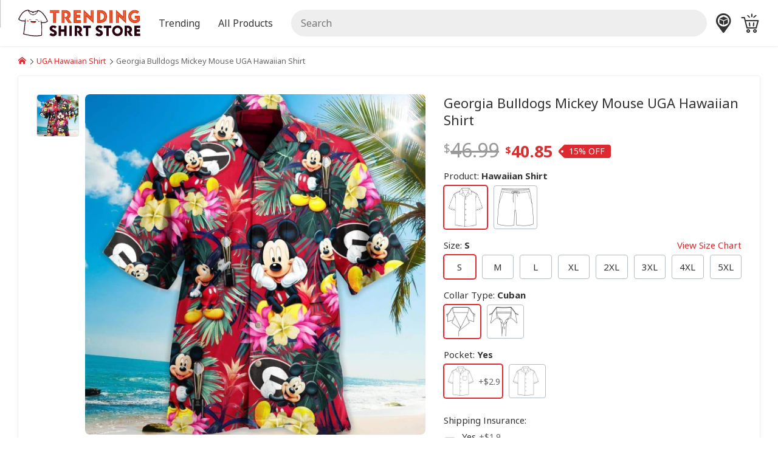

--- FILE ---
content_type: text/html; charset=UTF-8
request_url: https://trendingshirtstore.com/product/georgia-bulldogs-mickey-mouse-uga-hawaiian-shirt/
body_size: 13952
content:
<!DOCTYPE html><html lang="en-US"><head><title>Georgia Bulldogs Mickey Mouse UGA Hawaiian Shirt - TrendingShirtStore</title><meta charset="utf-8"><meta name="viewport" content="width=device-width, initial-scale=1.0"><meta name="description" content="Georgia Bulldogs Mickey Mouse UGA"><meta property="og:locale" content="en_US"><meta property="og:type" content="product"><meta property="og:url" content="https://trendingshirtstore.com/product/georgia-bulldogs-mickey-mouse-uga-hawaiian-shirt/"><meta property="og:title" content="Georgia Bulldogs Mickey Mouse UGA Hawaiian Shirt - TrendingShirtStore"><meta property="og:description" content="Georgia Bulldogs Mickey Mouse UGA"><meta property="og:image" content="https://trendingshirtstore.com/i/245304/georgia-bulldogs-mickey-mouse-uga-hawaiian-shirt_1x1.jpg?v=2"><meta property="og:site_name" content="TrendingShirtStore"><meta name="robots" content="follow, index, max-snippet:-1, max-video-preview:-1, max-image-preview:large"><meta name="google-site-verification" content="SQ_-qldFH-0ZxO1RKgiseg0acy5Cig9jOxXaY3hdnDY"><link rel="canonical" href="https://trendingshirtstore.com/product/georgia-bulldogs-mickey-mouse-uga-hawaiian-shirt/"><link rel="preload" href="https://trendingshirtstore.com/i/245304/georgia-bulldogs-mickey-mouse-uga-hawaiian-shirt_1x1.jpg?v=2" as="image"><link rel="preload" href="https://cdn.jsdelivr.net/gh/cdnsys/t@main/icomoon.woff2" as="font" type="font/woff2" crossorigin="anonymous"><link rel="preload" href="https://cdn.jsdelivr.net/gh/cdnsys/t@main/OSARegular.woff2" as="font" type="font/woff2" crossorigin="anonymous"><link rel="preload" href="https://cdn.jsdelivr.net/gh/cdnsys/t@main/OSABold.woff2" as="font" type="font/woff2" crossorigin="anonymous"><link rel="preload" href="https://cdn.jsdelivr.net/gh/cdnsys/t@main/OSAItalic.woff2" as="font" type="font/woff2" crossorigin="anonymous"><link rel="preload" href="/public/js/s-vt.ea3b7b7860692e837904.js" as="script"><link rel="shortcut icon" href="https://ucdnx.com/image/1431131/olbTd.png?v=2"><script type="application/ld+json">{"@context": "https://schema.org/", "@graph": [ {"@type": "Organization", "@id": "https://trendingshirtstore.com/#organization", "name": "TrendingShirtStore", "legalName": "TrendingShirtStore", "url": "https://trendingshirtstore.com", "description": "", "logo": {"@type": "ImageObject", "@id": "https://trendingshirtstore.com/#logo", "contentUrl": "https://trendingshirtstore.com/i/1381730/VAahN.png?v=4", "caption": "", "inLanguage": "en-US"} ,"address": {"@type": "PostalAddress", "streetAddress": "303 Lane Ave NW", "addressLocality": "Grand Rapids", "addressRegion": "MI", "postalCode": "49504", "addressCountry": "US"} ,"contactPoint":{"@type": "ContactPoint", "contactType": "customer service" ,"email": "support@trendingshirtstore.com"}}, {"@type": "WebSite", "@id": "https://trendingshirtstore.com/#website", "url": "https://trendingshirtstore.com", "name": "TrendingShirtStore", "alternateName": "TrendingShirtStore", "publisher": {"@id": "https://trendingshirtstore.com/#organization"}, "potentialAction": {"@type": "SearchAction", "target": {"@type": "EntryPoint", "urlTemplate": "https://trendingshirtstore.com/s/{search_term_string}"}, "query-input": "required name=search_term_string"}, "inLanguage": "en-US"}, {"@type": "BreadcrumbList", "@id": "https://trendingshirtstore.com/product/georgia-bulldogs-mickey-mouse-uga-hawaiian-shirt/#breadcrumb", "itemListElement": [ {"@type": "ListItem", "position": "1", "name": "Home", "item": {"@id": "https://trendingshirtstore.com"}}, {"@type": "ListItem", "position": "2", "name": "UGA Hawaiian Shirt", "item": "https://trendingshirtstore.com/uga-hawaiian-shirt/"}, {"@type": "ListItem", "position": "3", "name": "Georgia Bulldogs Mickey Mouse UGA Hawaiian Shirt", "item": "https://trendingshirtstore.com/product/georgia-bulldogs-mickey-mouse-uga-hawaiian-shirt/"} ]}, {"@type": "ImageObject", "@id": "https://trendingshirtstore.com/i/245304/georgia-bulldogs-mickey-mouse-uga-hawaiian-shirt_1x1.jpg?v=2", "contentUrl": "https://trendingshirtstore.com/i/245304/georgia-bulldogs-mickey-mouse-uga-hawaiian-shirt_1x1.jpg?v=2", "url": "https://trendingshirtstore.com/i/245304/georgia-bulldogs-mickey-mouse-uga-hawaiian-shirt_1x1.jpg?v=2", "caption": "Georgia Bulldogs Mickey Mouse UGA Hawaiian Shirt", "description": "Georgia Bulldogs Mickey Mouse UGA Hawaiian Shirt", "inLanguage": "en-US", "license": "https://trendingshirtstore.com/license", "acquireLicensePage": "https://trendingshirtstore.com/license", "creditText": "TrendingShirtStore", "creator": {"@id": "https://trendingshirtstore.com/#organization"}, "copyrightNotice": "TrendingShirtStore"}, {"@type": "ItemPage", "@id": "https://trendingshirtstore.com/product/georgia-bulldogs-mickey-mouse-uga-hawaiian-shirt/#itempage", "url": "https://trendingshirtstore.com/product/georgia-bulldogs-mickey-mouse-uga-hawaiian-shirt/", "name": "Georgia Bulldogs Mickey Mouse UGA Hawaiian Shirt", "datePublished": "2024-01-23T01:02:03+00:00", "dateModified": "2026-01-22T01:02:03+00:00", "isPartOf": {"@id": "https://trendingshirtstore.com/#website"}, "primaryImageOfPage": {"@id": "https://trendingshirtstore.com/i/245304/georgia-bulldogs-mickey-mouse-uga-hawaiian-shirt_1x1.jpg?v=2"}, "breadcrumb": {"@id": "https://trendingshirtstore.com/product/georgia-bulldogs-mickey-mouse-uga-hawaiian-shirt/#breadcrumb"}, "inLanguage": "en-US"}, {"@type": "Product", "@id": "https://trendingshirtstore.com/product/georgia-bulldogs-mickey-mouse-uga-hawaiian-shirt/", "name": "Georgia Bulldogs Mickey Mouse UGA Hawaiian Shirt", "description": "Georgia Bulldogs Mickey Mouse UGA Hawaiian Shirt. Make a statement and show your team pride with these high quality Georgia Bulldogs UGA Hawaiian shirts! Perfect for football lovers and beach and summer holidays, these shirts feature cool designs of the UGA logo and are crafted from breathable fabric to keep you feeling comfortable for hours. Whether you're watching the game or enjoying a picnic at the beach, these Hawaiian shirts are the perfect way to show your loyalty in style. Get ready for the season and order your very own today! Georgia Bulldogs Mickey Mouse UGA Hawaiian Shirt. Show your team spirit in style with these Georgia Bulldogs UGA Hawaiian shirts! Crafted from high quality fabric, these shirts feature cool designs of the UGA logo and are perfect for football lovers and beach and summer holidays. Whether you're cheering on the team or enjoying a day out in the sun, these Hawaiian shirts will keep you feeling cool and looking stylish all day long. Georgia Bulldogs Mickey Mouse UGA Hawaiian Shirt specs: [su_product_specs product_group=Hawaiian Shirt]. Product Feedback: Thank you for shopping with us. If you are happy with your purchase, please consider posting a positive review for us. This helps us to continue providing great products and helps potential buyers to make confident decisions. Your satisfaction is always our first priority. So if you are not completely satisfied with your purchase for any reason, please contact us and we will make it right.", "sku": "98736HS", "mpn": "98736HS", "brand": {"@type": "Brand", "name": "TrendingShirtStore"}, "image": {"@id": "https://trendingshirtstore.com/i/245304/georgia-bulldogs-mickey-mouse-uga-hawaiian-shirt_1x1.jpg?v=2"}, "mainEntityOfPage": {"@id": "https://trendingshirtstore.com/product/georgia-bulldogs-mickey-mouse-uga-hawaiian-shirt/#itempage"}, "offers": {"@type": "Offer", "url": "https://trendingshirtstore.com/product/georgia-bulldogs-mickey-mouse-uga-hawaiian-shirt/", "itemCondition": "https://schema.org/NewCondition", "availability": "https://schema.org/InStock", "price": 37.95, "priceCurrency": "USD", "priceValidUntil": "2027-12-31", "shippingDetails": {"@type": "OfferShippingDetails", "shippingRate": {"@type": "MonetaryAmount", "value": 4.99, "currency": "USD"}, "shippingDestination": {"@type": "DefinedRegion", "addressCountry": "US"}, "deliveryTime": {"@type": "ShippingDeliveryTime", "businessDays": {"@type": "OpeningHoursSpecification", "dayOfWeek": [ "https://schema.org/Monday", "https://schema.org/Tuesday", "https://schema.org/Wednesday", "https://schema.org/Thursday", "https://schema.org/Friday" ]}, "handlingTime": {"@type": "QuantitativeValue", "minValue": 1, "maxValue": 5, "unitCode": "DAY"}, "transitTime": {"@type": "QuantitativeValue", "minValue": 5, "maxValue": 10, "unitCode": "DAY"}}}, "hasMerchantReturnPolicy": {"@type": "MerchantReturnPolicy", "applicableCountry": "US", "returnPolicyCategory": "https://schema.org/MerchantReturnNotPermitted"}}} ]}</script><style>:root {--p:#dd292f;--s:#ff5252;}[v-cloak]{display:none !important}*{box-sizing:border-box}*:before,*:after{box-sizing:border-box}@font-face{font-family:"icomoon";font-display:swap;font-style:normal;font-weight:normal;src:url("https://cdn.jsdelivr.net/gh/cdnsys/t@main/icomoon.woff2") format("woff2")}html{font-size:17.5px;overscroll-behavior:contain}body{font-family:system-ui,-apple-system,"Segoe UI",Roboto,"Helvetica Neue",Arial,"Noto Sans","Liberation Sans",sans-serif,"Apple Color Emoji","Segoe UI Emoji","Segoe UI Symbol","Noto Color Emoji";line-height:1.5;margin:0;background-color:#f0f5f9;color:#333;position:relative}@media(max-width: 479px){body{overscroll-behavior:contain}}.body{display:flex;flex-direction:column}.body>*{flex:1}header{background-color:#fff;box-shadow:0 0 3px rgba(1,1,1,.16);order:1;z-index:2;height:40px}@media(min-width: 480px){header{height:54px}}@media(min-width: 1024px){header{height:76px}}main{order:2}section{padding:30px 0}section .h2{margin-bottom:20px}@media(min-width: 768px){section{padding:45px 0}}section:not(.hbg)+section:not(.hbg){padding-top:0}footer{order:3}img{max-width:100%;width:100%;vertical-align:middle;image-rendering:auto}h1{font-size:36px}h4,.h4{font-size:18px}a{color:var(--p);text-decoration:none}ul,ol{padding:0;margin:0;list-style:none;overflow:hidden}.h1,.h2,.h4{margin:0;display:block}@media(max-width: 1023px){h1,h2,.h1,.h2{line-height:1.3}}@media(min-width: 768px){.h1{font-size:32px}.h2{font-size:28px}}@media(max-width: 767px){.h1{font-size:26px}.h2{font-size:22px}}@media(max-width: 479px){.h1{font-size:24px}.h2{font-size:20px}}@media(max-width: 320px){html{font-size:16px}}.clearfix:before,.clearfix:after{content:" ";display:table}.clearfix:after{clear:both}.c{max-width:1200px;display:block;margin:0 auto;padding-left:30px;padding-right:30px}.flex{display:flex}.fba{flex:0 1 auto !important}.aic{align-items:center}.jcc{justify-content:center}.fdc{flex-direction:column}.g{display:flex;flex-direction:row;flex-wrap:wrap;margin-left:-15px;margin-bottom:-15px}.g>div{flex:1;padding-left:15px;margin-bottom:15px;min-width:0}.g>.ga{flex:0 1 auto}.g-2>div{flex:0 1 50%}.g-3>div{flex:0 1 33.33%}.g-4>div{flex:0 1 25%}.g-5>div{flex:0 1 20%}.g-6>div{flex:0 1 16.66%}@media(min-width: 1200px){.g30{margin-left:-30px;margin-bottom:-30px}.g30>div{padding-left:30px;margin-bottom:30px}}@media(min-width: 1024px)and (max-width: 1199px){.g45{margin-left:-30px}.g45>div{padding-left:30px;margin-bottom:30px}}@media(max-width: 767px){.g-3>div,.g-4>div{flex:0 1 50%}}@media(max-width: 1199px){.c{padding-left:15px;padding-right:15px}}@media(max-width: 479px){.g-2>div:not(.g-m),.g-3>div:not(.g-m),.g-4>div:not(.g-m){flex:0 1 100%}.g-6>div:not(.g-m){flex:0 1 33.33%}.m-p-0{padding:0 !important}}.mt30{margin-top:30px}.hide{display:none !important}.tc{text-align:center}.tr{text-align:right}@media(min-width: 1024px){.ms{display:none !important}.mh{display:block !important}}@media(max-width: 1023px){.ms{display:block !important}.mh{display:none !important}}@media(min-width: 768px){.h768{display:none !important}}@media(max-width: 767px){.s768{display:none !important}}.modal{display:none}.slider{width:100%;position:relative;text-align:center}.s-item{display:none}.s-item:first-child{display:block}.p .s-item>img{aspect-ratio:1}.s-control{display:none}.br li{display:inline-block;padding:0 3px 0 0;position:relative}.br li a{margin-right:5px}.br li:last-child{color:#666}.br li:last-child:after{content:" "}.br li:first-child{padding-left:0}@media(min-width: 480px){.br li:after{content:"\e903";font-family:"icomoon";font-size:9px}}@media(max-width: 479px){.br li{display:none}.br li:nth-last-child(2){display:block}.br li:nth-last-child(2)>a:before{content:"\e902";font-family:"icomoon";font-size:10px;margin-right:5px}}.ab{padding:10px;text-align:center;text-transform:uppercase;line-height:1;font-size:14px;background:-webkit-linear-gradient(top, #f59000, #fd6e1d);color:#fff}.ab b{color:#ff8900}.ab-plus{margin:0 10px}@media(max-width: 767px){.ab{line-height:1.3}.ab>span{display:block}.ab>span.ab-plus{display:none}}.logo.g{margin-left:0}.logo img{height:44px;width:auto}.logo>ul{margin-left:30px}@media(max-width: 1023px){.logo{flex:0 1 auto !important}.logo>a.ms{display:flex !important;align-items:center}.logo>a.ms>i{margin-right:5px}.h-c{display:none}}@media(max-width: 479px){.logo img{height:30px !important;width:auto !important;max-width:none !important;max-width:initial !important}}.h{padding-top:5px;padding-bottom:5px;align-items:center}.h .g{align-items:center;justify-content:space-between}.h-r{align-items:center;justify-content:flex-end}.search{width:100%;position:relative}.search input{margin-bottom:0;background-color:#eee;border:1px solid #eee;border-radius:25px;height:auto;line-height:18px;padding:9px 15px}.search-result{display:none}.m-a{font-size:16px;line-height:1}.m-a a{padding:15px;display:block;color:inherit}@media(min-width: 1024px){.h{padding-top:15px;padding-bottom:15px}.search input{padding:12px 15px}.m{margin-top:-15px}.m-b{overflow:visible}.m-b li{position:relative;float:left}.m-b li>div{position:absolute;z-index:2;top:100%;left:-9999px;opacity:0;min-width:140px}.m-b.m-l>li>a{padding:15px 30px 15px 0}}.m-mb{visibility:hidden}.m-mw{display:none}[class^=icon-],[class*=" icon-"]{font-family:"icomoon" !important;speak:none;font-style:normal;font-weight:normal;font-feature-settings:normal;font-variant:normal;text-transform:none;line-height:1;-webkit-font-smoothing:antialiased;-moz-osx-font-smoothing:grayscale}@media(max-width: 1023px){.icon-menu{font-size:20px}.icon-menu :before{content:"\e900"}}@media(max-width: 1023px){.search-form{display:none}}.box{box-shadow:0 0 3px rgba(1,1,1,.16);padding:30px;background-color:#fff;border-radius:4px;position:relative}.box>component:last-child{margin-bottom:0}@media(min-width: 768px){.content-wrap>div>.box{min-height:calc(100vh - 270px)}}@media(max-width: 1023px){.content-wrap>div{width:100%;margin-bottom:30px}}@media(max-width: 479px){.box{margin:0 -15px;padding:30px 15px;box-shadow:none}}.button{background:rgba(0,0,0,0);display:inline-block;position:relative;text-align:center;white-space:nowrap;vertical-align:middle;touch-action:manipulation;text-decoration:none;border:1px solid;border-radius:4px;padding:12px 24px;line-height:1;min-height:35px;-webkit-user-select:none;-moz-user-select:none;user-select:none}.button i{font-size:1.2em}.b-full{width:100%;display:block}.b-cta{padding:15px 30px;font-size:22px}.b-color{border-color:var(--p);background-color:var(--p);color:#fff}.b-color-border{border-color:var(--p);color:var(--p)}@media(min-width: 768px){.b-color:hover{border-color:var(--s);background-color:var(--s)}.b-color-border:hover{background-color:var(--p);color:#fff}}.lazyload,.lazyloading{box-shadow:0 0 3px rgba(1,1,1,.16)}.lazyloaded{opacity:1;box-shadow:none}.author img{border-radius:100%}.author .sidebar{margin-bottom:15px}.author .content-wrap{margin-bottom:0 !important}@media(max-width: 1023px){.author img{max-width:192px}}@media(max-width: 479px){.author img{max-width:160px}}@media(min-width: 768px){.content-wrap{margin-bottom:30px}}@media(max-width: 1023px){.content-wrap>div{flex:0 1 100%}}.sidebar{font-size:16px;margin-bottom:30px}.widget-title{position:relative;margin-bottom:15px;font-weight:700}.widget-box{background-color:#fff;border-radius:4px;position:relative;box-shadow:0 0 3px rgba(1,1,1,.16);padding:15px}.widget-text p{margin:0 0 15px}@media(min-width: 1024px){.sidebar-left{width:300px;margin-right:15px}.sidebar-right{width:300px;margin-left:30px}}@media(max-width: 1023px){.sidebar{padding:0 0 0 15px;width:100%}}.ai{height:100%;background-color:#fff;box-shadow:0 3px 3px #d7e4ed;border-radius:4px;position:relative}.ai img{aspect-ratio:16/9;border-top-left-radius:4px;border-top-right-radius:4px}.ai-info{padding:15px 15px 41px 15px}.ai-info h3,.ai-info strong{display:block;font-size:17px;margin:0;font-weight:normal}@media(max-width: 479px){.ai-2 .ai-info h3,.ai-2 .ai-info strong{font-size:15px}}.ai-meta{display:block;color:#666;font-size:14px;margin-top:5px;position:absolute;bottom:15px}.ai-meta>span{margin-left:5px}.ai-category{text-transform:uppercase;font-size:14px;margin-bottom:5px;display:block}.ai-title{display:block;color:#000;color:initial}blockquote h3{margin:0 !important;font-size:16px !important;position:relative;padding-left:2.5rem;font-weight:normal}@media(min-width: 768px){.a-q{flex-direction:row-reverse}.a-q>div:last-child{flex:0 1 384px;margin-right:15px}}@media(max-width: 767px){.a-q>div{flex:0 1 100%}}.a-meta{width:100%;font-size:12px;color:#666}.a-date{margin-top:3px}.table-of-content{border:1px dashed;border-radius:8px;margin-bottom:20px;background:#fff;overflow-y:auto;max-height:580px}.widget-toc .table-of-content,.mp-body .table-of-content{margin-bottom:0;border:none}.toc-heading{display:block;padding:10px 15px;border-radius:8px;line-height:1;cursor:pointer;position:relative;background-color:#eee}.toc-content{display:none}:root{--black: #1A222C;--red: #ff2424}html{font-size:16px;--admin-bar: 0px}html.admin{--admin-bar: 35px}body{font-family:system-ui,-apple-system,"Segoe UI",Roboto,"Helvetica Neue",Arial,"Noto Sans","Liberation Sans",sans-serif,"Apple Color Emoji","Segoe UI Emoji","Segoe UI Symbol","Noto Color Emoji"}body.ucf{font-family:"SF",system-ui,-apple-system,"Segoe UI",Roboto,"Helvetica Neue",Arial,"Noto Sans","Liberation Sans",sans-serif,"Apple Color Emoji","Segoe UI Emoji","Segoe UI Symbol","Noto Color Emoji"}.c{max-width:1320px}.store{background-color:#fff}.h-r a{margin-left:15px}.h-r a:hover{text-decoration:none !important}.h-r a{color:inherit}@media(max-width: 479px){.h-r a{margin-left:7px}}.cart-icon{display:flex;align-items:center}.cart-icon>span{background-color:var(--p);border-radius:4px;color:#fff;padding:3px 5px;font-size:12px;text-align:right}@media(min-width: 1024px){.cart-icon{position:relative}.cart-icon>span{position:absolute;padding:0 5px;top:-7px;right:-14px}}.icon-home:before{content:"\e91b"}.icon-cart:before{content:"\e93e"}.icon-star:before{content:"\e936"}@media(max-width: 1023px){.m-a a{color:var(--p)}header.tp{background-color:rgba(0,0,0,0);z-index:2}}.s-i1 img{aspect-ratio:1}.payment>img{aspect-ratio:1.6;width:auto;margin:0 3px}.card img{width:40px;margin-left:5px}.s-cs>div>div{position:relative}.s-cs a{color:#000;color:initial}.s-cs a:hover h3:not(.s-1){color:var(--p)}.s-cs img{border-radius:12px}.s-cs.s-1 img{border-radius:50%}.s-cs h3{font-size:16px;margin:10px 0 0}.s-cs h3.s-1{margin-top:0;position:absolute;white-space:nowrap;bottom:10px;left:10px;background-color:#000;color:#fff;opacity:.7;border-radius:15px;padding:5px 10px;font-size:14px;-webkit-user-select:none;-moz-user-select:none;user-select:none}.s-cs.tc h3.s-1{left:50%;transform:translateX(-50%)}@media(max-width: 479px){.s-cs h3{margin:5px 0 0;line-height:1.3}.s-cs.g>div{flex:0 1 50%}}@media(max-width: 479px){.s-is>div{margin:15px 0}}@media(min-width: 480px){.s-is{display:grid;grid-gap:15px;align-items:flex-end}.s-is.cols-2{grid-template-columns:1fr 1fr}.s-is.cols-3{grid-template-columns:1fr 1fr 1fr}.s-is>div.col-1{grid-column-start:1}.s-is>div.col-2{grid-column-start:2}.s-is>div.col-3{grid-column-start:3}}.s-t>div>strong{font-size:18px;display:block}.s-t>div.tc>div{display:inline-block;max-width:720px}.pi{position:relative}.pi>div{height:100%;position:relative;border-radius:8px}.pi>div>button{position:absolute;bottom:0}.pi.pi-a>div{padding-bottom:0}.pi-c:before{content:"";background-image:url("/public/image/customize.svg");background-size:14px;width:14px;height:14px;display:inline-block;margin-right:5px}@media(min-width: 1024px){.pi-c:before{background-size:14px;width:14px;height:14px}}.pi-h{position:relative}.pi-i{position:relative}.pi-i.gray-bg:after{border-radius:4px}.pi-i img{aspect-ratio:1;border-radius:8px}.pi-b{padding-top:10px}.pi-b>a{color:#000;color:initial;margin-bottom:3px}.pi-b>a>h3,.pi-b>a>strong{margin:0;font-weight:400;font-size:14px;display:block;overflow:hidden;white-space:nowrap;text-overflow:ellipsis}.pi-b>a.pi-g{color:#666}.pi-g{font-feature-settings:"pcap", "c2pc";font-variant:all-petite-caps;display:block;font-size:80%;line-height:1.1}.cs:before{content:"$";font-size:.6em;line-height:0;position:relative;top:-0.4em}.pi-s{background:linear-gradient(to right, #f93 0, #e63e39 100%);color:#fff;padding:1px 7px;border-radius:4px;position:absolute;top:5px;right:5px;font-size:13px}@media(max-width: 767px){.pi-b{line-height:1.4}.pi-b>a>h3,.pi-b>a>strong{font-size:14px}}@media(max-width: 479px){.pi{flex:0 1 50% !important}.pi>div>button{font-size:14px}}.search-form{display:none}.br2{padding:15px 0;display:block}.p h1{font-size:22px;font-weight:400}.p>.g{flex-direction:row-reverse;flex-wrap:nowrap}.p-c a:not(.button){text-decoration:underline}.p-c h2:first-child{margin-top:0}.p-rs{visibility:hidden;display:flex;align-items:center}.p-rs>a,.p-rs>span{padding-left:10px}.p-rs .rs-result{font-size:18px}.p-p{line-height:1}.p-p>span{color:#999;font-size:32px}.p-p>span>span{text-decoration:line-through}.p-p strong{font-size:27px;color:#d63031}.p-pv{display:inline-flex;align-items:center}.p-g{font-size:.8em}.p-g .icon{font-size:110%}.p-g .flex{font-size:16px}.p-g .g>div{color:#666}.p-g .g>div:before{content:"\e905";font-family:"icomoon";display:inline-block;color:#0fa27a;margin-right:3px;font-size:90%}@media(max-width: 479px){.p-g{font-size:.7em}}.pi-b .p-p{margin-top:3px}.pi-b .p-p>span{font-size:22px}.pi-b .p-p strong{font-size:18px;color:#000;color:initial}.p-bb{font-size:15px;-webkit-user-select:none;-moz-user-select:none;user-select:none}.p-h{margin:30px 0 15px;font-size:22px;font-weight:400}@media(max-width: 1023px){.p-bb{margin-top:15px}.bost{z-index:1;padding:5px;background-color:#fff;border-top:1px solid #dee2e6;box-shadow:0 0 3px rgba(1,1,1,.16)}.bost .b-cta{margin-top:0;padding-top:10px;padding-bottom:10px}}.p-ff.er{--fc: var(--red)}.p-ff>label{margin-bottom:5px;display:block}.p-ff>label span:not(.pull-right){font-weight:700}.p-ff>div{margin-bottom:15px}.p-ff>div.p-ol{margin-bottom:5px}.p-ff>sub{color:#ff2424;color:var(--red);top:-15px;bottom:auto;font-size:95%}.p-ff>div.p-ol+sub{top:-5px}.p-ffd{color:#666;font-size:14px}.p-ol .g{margin-left:-10px;margin-bottom:-10px}.p-ol .g>div{padding-left:10px;margin-bottom:10px}.p-ol .g>.p-o{flex:0 1 auto}.p-o{cursor:pointer;text-align:center;position:relative}.p-o>div{position:relative;padding:3px;border:1px solid #b2bec3;border-radius:4px;background-color:#fff;min-height:40px;height:100%;display:flex;align-items:center;justify-content:center}.p-o.disabled{cursor:not-allowed}.p-o.disabled>div{opacity:.5;border:2px dashed #666;background-color:#ccc;-webkit-user-select:none;-moz-user-select:none;user-select:none}.p-o img{aspect-ratio:1;width:auto;max-height:64px;border-radius:2px;pointer-events:none}.p-o .lazyload,.p-o .lazyloading{box-shadow:none}.p-op{font-weight:400 !important;margin-left:5px;color:#666;font-size:14px}.p-oc{margin-bottom:7px}.p-oc>div{display:inline-block}.p-oc>div>div{min-height:auto;border-radius:50%;margin:2px;border-color:rgba(0,0,0,0);background-color:rgba(0,0,0,0)}.p-oc>div>div>div{display:inline-block;width:34px;height:34px;border-radius:50%}.p-qd{padding:15px !important}.p-qd>strong{font-size:20px;margin-bottom:5px;display:block}.p-qd>div:first-child{font-size:18px}.p-qd>div:not(:first-child){color:#000 !important;color:initial !important;padding:10px 0 0;border-top:1px dashed #b2becd;margin-top:10px}.p-qd>div:not(:first-child)>div{margin-bottom:0}.p-qd .g{align-items:center}.p-qd .g>div{flex:initial;margin-bottom:0}.p-qd .g>div:last-child{margin-left:auto}.p-qd button{padding:10px 20px}@media(max-width: 479px){.p-ff .pull-right{float:none !important;display:block}.p-qd>div{font-size:14px}}.s-dots{margin-top:10px}.pis .s-dots li{overflow:hidden;border:1px solid #dfe6e9;border-radius:4px;cursor:pointer;margin-bottom:5px}.pis .s-dots li:after{content:normal;content:initial}.pis .s-dots li.active{border:1px solid var(--p)}@media(min-width: 1200px){.pis{display:flex;flex-direction:row-reverse}.pis>.s-view{flex:0 1 560px}.pis>div:last-child{flex:0 1 70px;margin-right:10px;overflow-y:auto;overflow-x:hidden}.pis>div:last-child::-webkit-scrollbar{display:none}.pis .s-dots{display:inline;display:initial}.pis .s-dots img{border-radius:4px}.pis .scrollbar{max-height:560px}}@media(max-width: 1199px){.pis .slider{margin-left:-15px;margin-right:-15px;width:calc(100% + 30px)}.pis .s-dots{display:block;overflow-x:auto;white-space:nowrap;-webkit-overflow-scrolling:touch}.pis .s-dots li{display:inline-flex;margin-right:5px}}@media(min-width: 480px)and (max-width: 1199px){.s-dots li img{width:64px;height:64px}}@media(max-width: 479px){.pis .s-dots li img{width:34px;height:34px}}.p-ol5>.p-o{flex:0 1 20% !important}@media(min-width: 768px){.p-ol8>.p-o{flex:0 1 12.5% !important}}@media(max-width: 767px){.p-ol8>.p-o{flex:0 1 20% !important}}@media(min-width: 1200px){.p-l{flex:0 1 670px !important}}@media(min-width: 1024px)and (max-width: 1199px){.p{padding:0;box-shadow:none}.p-l{flex:0 1 575px !important}.pis>.s-view{flex:0 1 560px;margin-bottom:5px}}.p-w{display:flex;flex-direction:column}.p-w>*{order:4}.p-w>h1{line-height:1.3}.p-w>.sl-wr{width:100vw;margin-left:-15px;margin-right:-15px}.p-w:not(.l-2)>.sl-wr{order:0}.p-w:not(.l-2)>h1{order:1}.p-w.l-2>h1{order:0}.p-w.l-2 .p-g{order:1}@media(min-width: 1024px){.p-w{--slider-width: 560px;--gap-width: 15px;position:relative;padding-left:calc(560px + 15px);padding-left:calc(var(--slider-width) + var(--gap-width));min-height:635px}.p-w>h1{margin-top:0}.p-w>.sl-wr{position:absolute !important;width:var(--slider-width);top:0 !important;left:0;height:100%;margin-left:0}.p-w>.sl-wr .slider{position:sticky;top:calc(var(--gap-width) + 0px);top:calc(var(--gap-width) + var(--admin-bar))}}@media(min-width: 1200px){.p-w{--slider-width: 640px;--gap-width: 30px;min-height:560px}}@media(max-width: 1023px){.p-w .sl-wr .s-dots{position:absolute;bottom:0}.p-w .sl-wr .s-dots li{width:8px;height:8px;border-radius:50%;background-color:#fff;opacity:.9}.p-w .sl-wr .s-dots li.active{opacity:1}.p-w .sl-wr .s-dots img{display:none}.p-w .sl-wr .s-view{min-height:100vw}.p-w .sl-wr .s-control{display:none !important}}@media(max-width: 1023px){.p{padding-top:0;box-shadow:none}.p h1{font-size:18px}.p>.g{flex-direction:column-reverse}.g>.p-l,.g>.p-r{flex:0 1 100%}.p-m-button{z-index:2 !important;box-shadow:none !important}.p-m-button .button{width:100%;border-radius:0}.p-h{background-color:#f8f8f9;font-weight:700;padding:10px 15px;border-bottom:1px solid #ddd;border-top:1px solid #ddd;font-size:18px;margin:0 -30px 15px;color:#222c63}}@media(max-width: 767px){.p-h{margin:0 -15px 15px}}@media(max-width: 479px){.p h1{font-size:16px}}@media(min-width: 480px)and (max-width: 1023px){.p{padding:0}}@media(max-width: 767px){.br2{padding:8px 15px;background-color:#fff;margin:0 -15px}}.b-wrap--animate{opacity:0}.checkmark{width:48px;height:48px}.cf-us{display:inline-block;width:20px;height:13px;background-size:cover;background-position:center;background-repeat:no-repeat;background-image:url("/public/image/svg/us-flag.svg")}@media(hover: hover){.p-o.disabled:hover>div{border:2px dashed #666}}@media(max-width: 479px){.content-wrap .box{padding-top:0;padding-bottom:0}}.scf section{padding:0}.store .a-content{font-family:system-ui,-apple-system,Segoe UI,Roboto,Ubuntu,Cantarell,Noto Sans,sans-serif,"Segoe UI",Roboto,"Helvetica Neue",Arial,"Noto Sans","Liberation Sans",sans-serif,"Apple Color Emoji","Segoe UI Emoji","Segoe UI Symbol","Noto Color Emoji";font-size:17px}.store .a-content h2{font-family:inherit}.store .a-content h2>a{border-bottom:none}</style><style id="js-sc-css"></style><link rel="preload" href="/public/css/s.fd922575927171d4fb41.css" as="style" onload="this.onload=null;this.rel='stylesheet'"><style></style><style>.not-ready,.not-ready *{opacity:0!important;pointer-events:none!important;user-select:none!important;overflow:hidden!important;}</style></head><body class="store ucf "><div class="body"><main id="app"><div class="c"><small class="br2"><ul class="br"><li><a href="/" title="TrendingShirtStore"><span class="icon-home"></span></a></li><li><a href="/uga-hawaiian-shirt/" title="UGA Hawaiian Shirt">UGA Hawaiian Shirt</a></li><li>Georgia Bulldogs Mickey Mouse UGA Hawaiian Shirt</li></ul></small><div class="p box"><div class="p-w "><h1 class="p-n mt15 mb0 ">Georgia Bulldogs Mickey Mouse UGA Hawaiian Shirt</h1><div class="sl-wr"><div id="js-pis" class="pis slider" data-total="1"><div class="s-view"><div class="s-items"><div class="s-item "><img fetchpriority="high" data-disable-lazy="1" src="/i/245304/georgia-bulldogs-mickey-mouse-uga-hawaiian-shirt_1x1.jpg?v=2" alt="Georgia Bulldogs Mickey Mouse UGA Hawaiian Shirt" title="Georgia Bulldogs Mickey Mouse UGA Hawaiian Shirt"></div></div></div><div class="scrollbar"><ol class="s-dots"><li class="" data-slide=""><img alt="Georgia Bulldogs Mickey Mouse UGA Hawaiian Shirt" title="Georgia Bulldogs Mickey Mouse UGA Hawaiian Shirt" class="lazyload" data-src="/i/245304/georgia-bulldogs-mickey-mouse-uga-hawaiian-shirt_128x128.jpg?v=2" src="[data-uri]"></li></ol></div></div></div><div class="p-rnp mt5"><div class="p-p mt15 mb15"><span class="cs mr10"><span>42.99</span></span><div class="p-pv"><strong class="cs">37.95</strong><div class="ml10"><div class="sale-badge"><div> 12% </div></div></div></div></div></div><div class="p-bb"><div style="padding-top: 10px" class="mh"><button class="button b-cta b-full b-color mt15 mb20 mh" data-e="5">Add to Cart</button></div></div><div id="js-product-buy-box"></div><div class="p-g mt15 mb15"><div><div class="flex aic"><i class="icon icon-fast-ship green mr5"></i> Shipping </div><div class="g mt5"><div>Global shipping</div><div>Realtime tracking</div></div><div class="g mt5"><div>Courier company: DHL, USPS, UPS, etc.</div></div></div><div class="mt15"><div class="flex aic"><i class="icon icon-gift green mr5"></i> Delivery guarantee </div><div class="g mt5"><div>Refund if package lost</div><div>Refund if package damaged</div></div><div class="g mt5"><div>45-Day undelivered refund</div><div>30-Day money back guarantee</div></div></div><div class="mt15"><div class="flex aic"><i class="icon icon-secure green mr5"></i> Shopping security </div><div class="g mt5"><div>Safe payment options</div><div>Secure information</div></div><div class="g mt5"><div>Secure logistics</div><div>Purchase protection</div></div></div></div></div><div class="g g30"><div class="p-r"><h2 class="p-h">Product details</h2><div class="p-c"><div class="truncate"><h2>Georgia Bulldogs Mickey Mouse UGA Hawaiian Shirt</h2><p>Make a statement and show your team pride with these high quality Georgia Bulldogs <a href="/uga-hawaiian-shirt/" title="UGA Hawaiian Shirt">UGA Hawaiian shirts</a>! Perfect for football lovers and beach and summer holidays, these shirts feature cool designs of the UGA logo and are crafted from breathable fabric to keep you feeling comfortable for hours. Whether you're watching the game or enjoying a picnic at the beach, these Hawaiian shirts are the perfect way to show your loyalty in style. Get ready for the season and order your very own today!</p><div class="a-ci tc"><figure><img style="aspect-ratio:1;width:400px" title="Georgia Bulldogs Mickey Mouse UGA Hawaiian Shirt" alt="Georgia Bulldogs Mickey Mouse UGA Hawaiian Shirt" class="lazyload" data-src="/i/245304/georgia-bulldogs-mickey-mouse-uga-hawaiian-shirt_1x1.jpg?v=2" src="[data-uri]"><figcaption>Georgia Bulldogs Mickey Mouse UGA Hawaiian Shirt</figcaption></figure></div><p>Show your team spirit in style with these Georgia Bulldogs UGA Hawaiian shirts! Crafted from high quality fabric, these shirts feature cool designs of the UGA logo and are perfect for football lovers and beach and summer holidays. Whether you're cheering on the team or enjoying a day out in the sun, these Hawaiian shirts will keep you feeling cool and looking stylish all day long.</p><h3>Georgia Bulldogs Mickey Mouse UGA Hawaiian Shirt specs:</h3><p>[su_product_specs product_group="Hawaiian Shirt"]</p><p><strong>Product Feedback:</strong></p><ul><li>Thank you for shopping with us. If you are happy with your purchase, please consider posting a positive review for us. This helps us to continue providing great products and helps potential buyers to make confident decisions</li><li>Your satisfaction is always our first priority. So if you are not completely satisfied with your purchase for any reason, please contact us and we will make it right.</li></ul><p><strong>Specifications:</strong></p><ul><li>Material: 100% woven polyester fabric offers outstanding durability, insulation, and wrinkle resistance</li><li>Lightweight, breathable, moisture-wicking fabric, perfect to keep you cool during the summer</li><li>Simple and comfortable button closure</li><li>Signature open Cuban collar with short sleeve and relaxed fit looks casual fashionable</li><li>Great to mix and match with shorts, jeans, or layer with other items to complement your outfits</li><li>The color of our custom aloha shirts could be slightly different on the screen than in real life</li></ul><p>All products are made to order and printed to the best standards available. They do not include embellishments, such as rhinestones or glitter.</p></div><div class="tc mt15 mb15"><button class="js-toggle-view button b-color-border">See all</button></div></div></div><div class="p-l"><div><div class="h2 p-h"> Related products </div><div class="rp g g15 g-3"><div class="pi "><div><div class="pi-h"><div class="pi-i"><a href="/product/georgia-bulldogs-uga-tropical-floral-hawaiian-shirt/" title="Georgia Bulldogs UGA Hawaiian Shirt Tropical Floral"><img alt="Georgia Bulldogs UGA Hawaiian Shirt Tropical Floral" title="Georgia Bulldogs UGA Hawaiian Shirt Tropical Floral" class="lazyload" data-src="/i/245310/georgia-bulldogs-uga-tropical-floral-hawaiian-shirt_400x400.jpg?v=2" src="[data-uri]"></a></div></div><div class="pi-b"><a href="/uga-hawaiian-shirt/" class="pi-g mh">UGA Hawaiian Shirt</a><a href="/product/georgia-bulldogs-uga-tropical-floral-hawaiian-shirt/" title="Georgia Bulldogs UGA Hawaiian Shirt Tropical Floral"><strong class="">Georgia Bulldogs UGA Hawaiian Shirt Tropical Floral</strong></a><div class="p-p"><strong class="cs">37.95</strong></div></div></div></div><div class="pi "><div><div class="pi-h"><div class="pi-i"><a href="/product/georgia-bulldogs-uga-gift-for-beach-lovers-hawaiian-shirt/" title="Georgia Bulldogs UGA Hawaiian Shirt Gift For Beach Lovers"><img alt="Georgia Bulldogs UGA Hawaiian Shirt Gift For Beach Lovers" title="Georgia Bulldogs UGA Hawaiian Shirt Gift For Beach Lovers" class="lazyload" data-src="/i/245300/georgia-bulldogs-uga-gift-for-beach-lovers-hawaiian-shirt_400x400.jpg?v=2" src="[data-uri]"></a></div></div><div class="pi-b"><a href="/uga-hawaiian-shirt/" class="pi-g mh">UGA Hawaiian Shirt</a><a href="/product/georgia-bulldogs-uga-gift-for-beach-lovers-hawaiian-shirt/" title="Georgia Bulldogs UGA Hawaiian Shirt Gift For Beach Lovers"><strong class="">Georgia Bulldogs UGA Hawaiian Shirt Gift For Beach Lovers</strong></a><div class="p-p"><strong class="cs">37.95</strong></div></div></div></div><div class="pi "><div><div class="pi-h"><div class="pi-i"><a href="/product/georgia-bulldogs-uga-coconut-tree-hawaiian-shirt/" title="Georgia Bulldogs UGA Hawaiian Shirt Coconut Tree"><img alt="Georgia Bulldogs UGA Hawaiian Shirt Coconut Tree" title="Georgia Bulldogs UGA Hawaiian Shirt Coconut Tree" class="lazyload" data-src="/i/241623/georgia-bulldogs-uga-coconut-tree-hawaiian-shirt_400x400.jpg?v=2" src="[data-uri]"></a></div></div><div class="pi-b"><a href="/uga-hawaiian-shirt/" class="pi-g mh">UGA Hawaiian Shirt</a><a href="/product/georgia-bulldogs-uga-coconut-tree-hawaiian-shirt/" title="Georgia Bulldogs UGA Hawaiian Shirt Coconut Tree"><strong class="">Georgia Bulldogs UGA Hawaiian Shirt Coconut Tree</strong></a><div class="p-p"><strong class="cs">37.95</strong></div></div></div></div></div></div></div></div></div><div class="ms bost"><button class="button b-cta b-full b-color" data-e="5">Add to Cart</button></div><div class="mb30"><div class="h2 p-h"> Customers also like </div><div class="pl g g30 g-5"><div class="pi "><div><div class="pi-h"><div class="pi-i"><a href="/product/georgia-bulldogs-uga-tropical-floral-hawaiian-shirt/" title="Georgia Bulldogs UGA Hawaiian Shirt Tropical Floral"><img alt="Georgia Bulldogs UGA Hawaiian Shirt Tropical Floral" title="Georgia Bulldogs UGA Hawaiian Shirt Tropical Floral" class="lazyload" data-src="/i/245310/georgia-bulldogs-uga-tropical-floral-hawaiian-shirt_400x400.jpg?v=2" src="[data-uri]"></a></div></div><div class="pi-b"><a href="/uga-hawaiian-shirt/" class="pi-g mh">UGA Hawaiian Shirt</a><a href="/product/georgia-bulldogs-uga-tropical-floral-hawaiian-shirt/" title="Georgia Bulldogs UGA Hawaiian Shirt Tropical Floral"><strong class="">Georgia Bulldogs UGA Hawaiian Shirt Tropical Floral</strong></a><div class="p-p"><strong class="cs">37.95</strong></div></div></div></div><div class="pi "><div><div class="pi-h"><div class="pi-i"><a href="/product/georgia-bulldogs-uga-gift-for-beach-lovers-hawaiian-shirt/" title="Georgia Bulldogs UGA Hawaiian Shirt Gift For Beach Lovers"><img alt="Georgia Bulldogs UGA Hawaiian Shirt Gift For Beach Lovers" title="Georgia Bulldogs UGA Hawaiian Shirt Gift For Beach Lovers" class="lazyload" data-src="/i/245300/georgia-bulldogs-uga-gift-for-beach-lovers-hawaiian-shirt_400x400.jpg?v=2" src="[data-uri]"></a></div></div><div class="pi-b"><a href="/uga-hawaiian-shirt/" class="pi-g mh">UGA Hawaiian Shirt</a><a href="/product/georgia-bulldogs-uga-gift-for-beach-lovers-hawaiian-shirt/" title="Georgia Bulldogs UGA Hawaiian Shirt Gift For Beach Lovers"><strong class="">Georgia Bulldogs UGA Hawaiian Shirt Gift For Beach Lovers</strong></a><div class="p-p"><strong class="cs">37.95</strong></div></div></div></div><div class="pi "><div><div class="pi-h"><div class="pi-i"><a href="/product/georgia-bulldogs-uga-coconut-tree-hawaiian-shirt/" title="Georgia Bulldogs UGA Hawaiian Shirt Coconut Tree"><img alt="Georgia Bulldogs UGA Hawaiian Shirt Coconut Tree" title="Georgia Bulldogs UGA Hawaiian Shirt Coconut Tree" class="lazyload" data-src="/i/241623/georgia-bulldogs-uga-coconut-tree-hawaiian-shirt_400x400.jpg?v=2" src="[data-uri]"></a></div></div><div class="pi-b"><a href="/uga-hawaiian-shirt/" class="pi-g mh">UGA Hawaiian Shirt</a><a href="/product/georgia-bulldogs-uga-coconut-tree-hawaiian-shirt/" title="Georgia Bulldogs UGA Hawaiian Shirt Coconut Tree"><strong class="">Georgia Bulldogs UGA Hawaiian Shirt Coconut Tree</strong></a><div class="p-p"><strong class="cs">37.95</strong></div></div></div></div></div></div><div class="clearfix mb30"><div class="h2 p-h">Customers love these products</div><div id="js-customer-reviews" class="cr"><div class="pi"><div class="js-pr" data-id="3168"><div class="pi-h"><div class="pi-i"><img alt="" title="" class="lazyload" data-src="/i/1423511/this-is-what-an-awesome-dad-looks-like-cool-fathers-day-gift-t-shirt-reviews_t.jpg?v=2" src="[data-uri]"></div></div><div class="pi-b"><div><strong><i class="icon-check-circle green" title="Verified Purchase"></i> Lena </strong><div class="pull-right"><div class="rating-star "><div><span class="rs-result"><i class="icon-star"></i><i class="icon-star"></i><i class="icon-star"></i><i class="icon-star"></i><i class="icon-star"></i><span class="rs-value" style="width: 100%"><i class="icon-star"></i><i class="icon-star"></i><i class="icon-star"></i><i class="icon-star"></i><i class="icon-star"></i></span></span></div></div></div></div><div class="pr-date"><span>Apr 15</span></div><div class="pr-c">Everything was great</div></div></div></div><div class="pi"><div class="js-pr" data-id="3167"><div class="pi-h"><div class="pi-i"><img alt="" title="" class="lazyload" data-src="/i/1423507/be-the-light-christianity-mathew-gift-for-christians-t-shirt-reviews_t.jpg?v=4" src="[data-uri]"></div></div><div class="pi-b"><div><strong><i class="icon-check-circle green" title="Verified Purchase"></i> Myra </strong><div class="pull-right"><div class="rating-star "><div><span class="rs-result"><i class="icon-star"></i><i class="icon-star"></i><i class="icon-star"></i><i class="icon-star"></i><i class="icon-star"></i><span class="rs-value" style="width: 100%"><i class="icon-star"></i><i class="icon-star"></i><i class="icon-star"></i><i class="icon-star"></i><i class="icon-star"></i></span></span></div></div></div></div><div class="pr-date"><span>Mar 6</span></div><div class="pr-c">Very cute shirt, arrived quickly. Can&rsquo;t wait to give it to my friend!</div></div></div></div><div class="pi"><div class="js-pr" data-id="3165"><div class="pi-h"><div class="pi-i"><img alt="" title="" class="lazyload" data-src="/i/1423499/dadalorian-gift-for-dad-husband-fathers-day-gift-t-shirt-reviews_t.jpg?v=2" src="[data-uri]"></div></div><div class="pi-b"><div><strong><i class="icon-check-circle green" title="Verified Purchase"></i> Minnie </strong><div class="pull-right"><div class="rating-star "><div><span class="rs-result"><i class="icon-star"></i><i class="icon-star"></i><i class="icon-star"></i><i class="icon-star"></i><i class="icon-star"></i><span class="rs-value" style="width: 100%"><i class="icon-star"></i><i class="icon-star"></i><i class="icon-star"></i><i class="icon-star"></i><i class="icon-star"></i></span></span></div></div></div></div><div class="pr-date"><span>Apr 16</span></div><div class="pr-c">Absolutely love this shirt! My husband wears it all the time.</div></div></div></div><div class="pi"><div class="js-pr" data-id="3166"><div class="pi-h"><div class="pi-i"><img alt="" title="" class="lazyload" data-src="/i/1423500/star-wars-the-mandalorian-and-grogu-dadalorian-fathers-day-fathers-day-t-shirt-reviews_t.jpg?v=2" src="[data-uri]"></div></div><div class="pi-b"><div><strong><i class="icon-check-circle green" title="Verified Purchase"></i> Gary </strong><div class="pull-right"><div class="rating-star "><div><span class="rs-result"><i class="icon-star"></i><i class="icon-star"></i><i class="icon-star"></i><i class="icon-star"></i><i class="icon-star"></i><span class="rs-value" style="width: 100%"><i class="icon-star"></i><i class="icon-star"></i><i class="icon-star"></i><i class="icon-star"></i><i class="icon-star"></i></span></span></div></div></div></div><div class="pr-date"><span>Apr 22</span></div><div class="pr-c">Perfect present for new dad, he loves it!</div></div></div></div></div></div></div></main><header><div class="c h"><div class="g"><div class="ms"><a id="js-open-mobile-menu" aria-label="Open menu" href="" class="ms"><div class="flex aic"><i class="icon-menu"></i></div></a></div><div class="logo fba "><div class=""><a href="/" title="TrendingShirtStore"><img src="https://trendingshirtstore.com/i/1381730/VAahN.png?v=4" style="" alt="TrendingShirtStore" title="TrendingShirtStore" data-disable-lazy="1"></a></div></div><div class="h-c fba"><ul class="m-a m-b mh "><li><a href="/trending/" title="Trending"> Trending </a><div><ul><li><a href="/beer/" title="Beer">Beer</a></li><li><a href="/game/" title="Game">Game</a></li><li><a href="/movies/" title="Movies">Movies</a></li><li><a href="/music/" title="Music">Music</a></li><li><a href="/sport/" title="Sport">Sport</a><div><ul><li><a href="/mlb/" title="MLB">MLB</a></li><li><a href="/nba/" title="NBA">NBA</a></li><li><a href="/ncaa/" title="NCAA">NCAA</a></li><li><a href="/nfl/" title="NFL">NFL</a></li></ul></div></li></ul></div></li><li><a href="#" title="All Products"> All Products </a><div><ul><li><a href="/apparel/" title="Apparel">Apparel</a><div><ul><li><a href="/baseball-jersey/" title="Baseball Jersey">Baseball Jersey</a></li><li><a href="/crocs/" title="Crocs">Crocs</a></li><li><a href="/hats/" title="Hats">Hats</a></li><li><a href="/hawaiian-shirts/" title="Hawaiian Shirts">Hawaiian Shirts</a></li><li><a href="/t-shirts/" title="T-Shirts">T-Shirts</a></li><li><a href="/ugly-sweaters/" title="Ugly Sweaters">Ugly Sweaters</a></li></ul></div></li><li><a href="/drinkware/" title="Drinkware">Drinkware</a><div><ul><li><a href="/mugs/" title="Mugs">Mugs</a></li><li><a href="/tumblers/" title="Tumblers">Tumblers</a></li></ul></div></li><li><a href="/home-living/" title="Home & Living">Home & Living</a><div><ul><li><a href="/pillows/" title="Pillows">Pillows</a></li></ul></div></li></ul></div></li></ul></div><div class="flex h-r"><div class="mh" style="width: 100%"><div class="search"><input id="js-search-input" value="" type="text" class="f-c" placeholder="Search" autocomplete="off" spellcheck="false"><div id="js-search-results" class="search-result"></div></div></div><a href="/track-order" title="Track Order"><i class="h1 icon-track-order"></i></a><a id="v-cart" href="/cart" title="Shopping Cart" class="cart-icon"><i class="h1 icon-cart"></i></a></div></div></div><div id="js-mobile-menu-popup" class="m-mb"></div><div class="m-mw"><a href="/" title="TrendingShirtStore" class="mm-h"><img src="https://trendingshirtstore.com/i/1381730/VAahN.png?v=4" style="" alt="TrendingShirtStore" title="TrendingShirtStore" data-disable-lazy="1"></a><nav class="m-m"><a id="js-close-mobile-menu" class="m-mc"><i class="icon-x"></i></a><ul id="js-mobile-menu" class="m-a"><li><a href="#" title="Trending" class="js-dropdown dropdown">Trending</a><ul><li><a href="/trending/" title="Trending"><strong>All Trending</strong></a></li><li><a href="/beer/" title="Beer" class="">Beer</a></li><li><a href="/game/" title="Game" class="">Game</a></li><li><a href="/movies/" title="Movies" class="">Movies</a></li><li><a href="/music/" title="Music" class="">Music</a></li><li><a href="#" title="Sport" class="js-dropdown dropdown">Sport</a><ul><li><a href="/sport/" title="Sport">All Sport</a></li><li><a href="/mlb/" title="MLB">MLB</a></li><li><a href="/nba/" title="NBA">NBA</a></li><li><a href="/ncaa/" title="NCAA">NCAA</a></li><li><a href="/nfl/" title="NFL">NFL</a></li></ul></li></ul></li><li><a href="#" title="All Products" class="js-dropdown dropdown">All Products</a><ul><li><a href="#" title="Apparel" class="js-dropdown dropdown">Apparel</a><ul><li><a href="/apparel/" title="Apparel">All Apparel</a></li><li><a href="/baseball-jersey/" title="Baseball Jersey">Baseball Jersey</a></li><li><a href="/crocs/" title="Crocs">Crocs</a></li><li><a href="/hats/" title="Hats">Hats</a></li><li><a href="/hawaiian-shirts/" title="Hawaiian Shirts">Hawaiian Shirts</a></li><li><a href="/t-shirts/" title="T-Shirts">T-Shirts</a></li><li><a href="/ugly-sweaters/" title="Ugly Sweaters">Ugly Sweaters</a></li></ul></li><li><a href="#" title="Drinkware" class="js-dropdown dropdown">Drinkware</a><ul><li><a href="/drinkware/" title="Drinkware">All Drinkware</a></li><li><a href="/mugs/" title="Mugs">Mugs</a></li><li><a href="/tumblers/" title="Tumblers">Tumblers</a></li></ul></li><li><a href="#" title="Home & Living" class="js-dropdown dropdown">Home & Living</a><ul><li><a href="/home-living/" title="Home & Living">All Home & Living</a></li><li><a href="/pillows/" title="Pillows">Pillows</a></li></ul></li></ul></li><li class="m-md">Support</li><li><a href="/track-order" title="Track Order">Track Order</a></li><li><a href="/contact-us" title="Contact Us" rel="nofollow">Contact Us</a></li><li><a href="/cdn-cgi/l/email-protection#77040207071805033703051219131e1910041f1e050304031805125914181a"><i class="icon-mail"></i> <span class="__cf_email__" data-cfemail="03707673736c7177437771666d676a6d64706b6a717770776c71662d606c6e">[email&#160;protected]</span></a></li><li class="m-md">Policy</li><li><a href="/privacy-policy" title="Privacy Policy" rel="nofollow">Privacy Policy</a></li><li><a href="/shipping-policy" title="Shipping Policy" rel="nofollow">Shipping Policy</a></li><li><a href="/refund-return-policy" title="Refund & Return Policy" rel="nofollow">Refund & Return Policy</a></li><li class="m-md">Accept Payments</li><li style="padding: 15px 0"><div class="payment"><img alt="Visa" class="lazyload" data-src="/public/image/svg/visa.svg" src="[data-uri]"><img alt="Amex" class="lazyload" data-src="/public/image/svg/american-express.svg" src="[data-uri]"><img alt="Master card" class="lazyload" data-src="/public/image/svg/mastercard.svg" src="[data-uri]"><img alt="Discover" class="lazyload" data-src="/public/image/svg/discover.svg" src="[data-uri]"><img alt="PayPal" class="lazyload" data-src="/public/image/svg/paypal.svg" src="[data-uri]"></div></li></ul></nav></div></header><footer class=""><div><div class="c"><div class="g g30 g-3 mb0"><div><div class="js-toggle-fc h4 mb15"> Information <i class="icon-arrow-down"></i></div><div class="fc"><div class="component widget-menu"><div class="widget-content "><ul><li><a href="/about-us/" title="About Us">About Us</a></li><li><a href="/contact-us/" title="Contact Us">Contact Us</a></li><li><a href="/track-order" title="Track Order">Track Order</a></li><li><a href="/faqs/" title="FAQs">FAQs</a></li></ul></div></div></div></div><div><div class="js-toggle-fc h4 mb15"> Policy <i class="icon-arrow-down"></i></div><div class="fc"><div class="component widget-menu"><div class="widget-content "><ul><li><a href="/terms-of-service/" title="Terms of Service">Terms of Service</a></li><li><a href="/privacy-policy/" title="Privacy Policy">Privacy Policy</a></li><li><a href="/shipping-policy/" title="Shipping Policy">Shipping Policy</a></li><li><a href="/returns-refunds-policy/" title="Returns & Refunds Policy">Returns & Refunds Policy</a></li></ul></div></div></div></div><div><div class="js-toggle-fc h4 mb15"> Contact <i class="icon-arrow-down"></i></div><div class="fc"><ul><li><i class="icon icon-location"></i> 303 Lane Ave NW, Grand Rapids, MI 49504, USA </li><li><a href="/cdn-cgi/l/email-protection#0a797f7a7a65787e4a7e786f646e63646d796263787e797e65786f24696567"><i class="icon-mail"></i> <span class="__cf_email__" data-cfemail="bccfc9ccccd3cec8fcc8ced9d2d8d5d2dbcfd4d5cec8cfc8d3ced992dfd3d1">[email&#160;protected]</span></a></li></ul></div></div></div></div><div class="c" style="border: none"><div style="border-top: 1px solid #ddd; padding-top: 15px"><div class="g g-2" style="justify-content: space-between"><div class="gray"> &copy; 2026 TrendingShirtStore. All Rights Reserved. </div><div class="payment"><img alt="Visa" class="lazyload" data-src="/public/image/svg/visa.svg" src="[data-uri]"><img alt="Master card" class="lazyload" data-src="/public/image/svg/mastercard.svg" src="[data-uri]"><img alt="Amex" class="lazyload" data-src="/public/image/svg/american-express.svg" src="[data-uri]"><img alt="Discover" class="lazyload" data-src="/public/image/svg/discover.svg" src="[data-uri]"><img alt="PayPal" class="lazyload" data-src="/public/image/svg/paypal.svg" src="[data-uri]"></div></div></div></div></div></footer></div><button id="js-scroll-top" class="js-scroll-top js-c icon-up scroll-top mh" aria-label="Scroll to top" data-e="13"></button><script data-cfasync="false" src="/cdn-cgi/scripts/5c5dd728/cloudflare-static/email-decode.min.js"></script><script> const _E = 2, _T = 1, _V = 2, _GB = 0, R = '', SI = 37, SN = 'TrendingShirtStore', CT = '', COUNTRIES = {"US":["United States","1"],"AR":["Argentina","54"],"AU":["Australia","61"],"AT":["Austria","43"],"BR":["Brazil","55"],"BE":["Belgium","32"],"CA":["Canada","1"],"CL":["Chile","56"],"CO":["Colombia","57"],"CZ":["Czech Republic","420"],"DK":["Denmark","45"],"FI":["Finland","358"],"FR":["France","33"],"DE":["Germany","49"],"HK":["Hong Kong","852"],"IN":["India","91"],"ID":["Indonesia","62"],"IE":["Ireland","353"],"IL":["Israel","972"],"IT":["Italy","39"],"JP":["Japan","81"],"MY":["Malaysia","60"],"MX":["Mexico","52"],"NL":["Netherlands","31"],"NZ":["New Zealand","64"],"NO":["Norway","47"],"PH":["Philippines","63"],"PL":["Poland","48"],"PT":["Portugal","351"],"RO":["Romania","40"],"SG":["Singapore","65"],"KR":["South Korea","82"],"ES":["Spain","34"],"SE":["Sweden","46"],"CH":["Switzerland","41"],"TW":["Taiwan","886"],"TH":["Thailand","66"],"TR":["Turkey","90"],"GB":["United Kingdom","44"]}, COUNTRY_STATES = {"US":{"AL":"Alabama","AK":"Alaska","AS":"American Samoa","AZ":"Arizona","AR":"Arkansas","AA":"Armed Forces Americas","AE":"Armed Forces Europe","AP":"Armed Forces Pacific","CA":"California","CO":"Colorado","CT":"Connecticut","DE":"Delaware","DC":"District of Columbia","FM":"Federated States of Micronesia","FL":"Florida","GA":"Georgia","GU":"Guam","HI":"Hawaii","ID":"Idaho","IL":"Illinois","IN":"Indiana","IA":"Iowa","KS":"Kansas","KY":"Kentucky","LA":"Louisiana","ME":"Maine","MH":"Marshall Islands","MD":"Maryland","MA":"Massachusetts","MI":"Michigan","MN":"Minnesota","MS":"Mississippi","MO":"Missouri","MT":"Montana","NE":"Nebraska","NV":"Nevada","NH":"New Hampshire","NJ":"New Jersey","NM":"New Mexico","NY":"New York","NC":"North Carolina","ND":"North Dakota","MP":"Northern Mariana Islands","OH":"Ohio","OK":"Oklahoma","OR":"Oregon","PW":"Palau","PA":"Pennsylvania","PR":"Puerto Rico","RI":"Rhode Island","SC":"South Carolina","SD":"South Dakota","TN":"Tennessee","TX":"Texas","UT":"Utah","VT":"Vermont","VI":"Virgin Islands","VA":"Virginia","WA":"Washington","WV":"West Virginia","WI":"Wisconsin","WY":"Wyoming"},"CA":{"AB":"Alberta","BC":"British Columbia","MB":"Manitoba","NB":"New Brunswick","NL":"Newfoundland and Labrador","NT":"Northwest Territories","NS":"Nova Scotia","NU":"Nunavut","ON":"Ontario","PE":"Prince Edward Island","QC":"Quebec","SK":"Saskatchewan","YT":"Yukon"}}, _P = 1, GA_MEASUREMENT_ID = 'G-8JJLZG3P4H', AW_CONVERSION_ID = '', AW_CONVERSION_LABEL = '', GCAK = ''; var PM = '', PCI = '', PPD = '', SPK = '', SPD = '', UI = []; const TLIBS = {'tslider': '/public/js/tslider.77ac912f34a973d2eeb4.js', 'tmodal': '/public/js/tmodal.fd455de9173276c17ec7.js', 'tmasonry':'/public/js/tmasonry.49d1e57e6aefb803a646.js,https://cdnjs.cloudflare.com/ajax/libs/masonry/4.2.2/masonry.pkgd.min.js',};</script><script src="https://analytics.ahrefs.com/analytics.js" data-key="LeZu4HWW/Kg9RMPSy7J+nQ" async></script><script async src="https://www.googletagmanager.com/gtag/js?id=G-8JJLZG3P4H"></script><script> window.dataLayer = window.dataLayer || []; function gtag(){dataLayer.push(arguments);} if (AW_CONVERSION_ID) gtag('set', 'allow_ad_personalization_signals', false); gtag('js', new Date()); gtag('config', GA_MEASUREMENT_ID); if (AW_CONVERSION_ID) gtag('config', AW_CONVERSION_ID); </script><script defer src="https://cdnjs.cloudflare.com/ajax/libs/tinycolor/1.6.0/tinycolor.min.js"></script><script defer src="https://cdn.jsdelivr.net/npm/vue@3.5.26/dist/vue.global.prod.js"></script><script defer src="/public/js/s-vt.ea3b7b7860692e837904.js"></script><script defer src="/public/js/s-v.88b1d110024e03efc4f0.js"></script><script defer src="/public/js/s-lib.04d0314b447ac7ed5603.js"></script><script defer src="/public/js/s-common.bbae577e74103347d2bc.js"></script><link rel="preload" href="/public/js/s-common-async.bc60afaedab3f74badf5.js" as="script" class="async-js"><link rel="preload" href="/public/js/s-app.dafa7b233a87c41390bf.js" as="script" class="async-js" id="js-app-js"><script defer src="https://static.cloudflareinsights.com/beacon.min.js/vcd15cbe7772f49c399c6a5babf22c1241717689176015" integrity="sha512-ZpsOmlRQV6y907TI0dKBHq9Md29nnaEIPlkf84rnaERnq6zvWvPUqr2ft8M1aS28oN72PdrCzSjY4U6VaAw1EQ==" data-cf-beacon='{"version":"2024.11.0","token":"9f7333e948c34a658fd846ea449de2e0","r":1,"server_timing":{"name":{"cfCacheStatus":true,"cfEdge":true,"cfExtPri":true,"cfL4":true,"cfOrigin":true,"cfSpeedBrain":true},"location_startswith":null}}' crossorigin="anonymous"></script>
</body></html>

--- FILE ---
content_type: application/javascript
request_url: https://trendingshirtstore.com/public/js/s-common.bbae577e74103347d2bc.js
body_size: 921
content:
(()=>{let e="lazyload",t="lazyloading",a="lazyloaded";!function(){if(!window.IntersectionObserver||!document.getElementsByClassName||!window.MutationObserver)return;let n="auto"===document.createElement("img").loading,d=()=>[...document.getElementsByClassName(e)].filter(e=>{var n,d,r,l;let o=!(null==(n=e.dataset)?void 0:n.preloaded)&&((null==(d=e.dataset)?void 0:d.src)||(null==(r=e.dataset)?void 0:r.bg)||(null==(l=e.dataset)?void 0:l.v));return o||"IMG"===e.tagName&&e.classList.contains(t)||e.classList.add(a),o}),r=n=>{requestAnimationFrame(function(){n&&(n.classList.remove(e),n.classList.remove(t),n.classList.add(a))})},l=e=>{var t;return!!n&&null!=(t=e.dataset)&&!!t.src&&"IMG"===e.tagName&&"IFRAME"===e.tagName&&(e.loading="lazy",s(e),e.src=e.dataset.src,delete e.dataset.src,"IMG"===e.tagName&&i(e),!0)},o=e=>{var t;"IMG"===e.tagName&&(null==(t=e.dataset)?void 0:t.loading)&&(e.style.aspectRatio=e.dataset.loading.replace("x","/"),delete e.dataset.loading)},s=e=>{e.classList.add(t),e.onload=()=>{requestAnimationFrame(()=>r(e))}},i=e=>{requestAnimationFrame(function(){e.complete&&e.naturalWidth+e.naturalHeight>0&&r(e)})},u=e=>requestAnimationFrame(function(){var t,a,d,l;(null==(t=e.dataset)?void 0:t.preloaded)&&delete e.dataset.preloaded,"IMG"===e.tagName&&(null==(a=e.dataset)?void 0:a.src)?(n&&(e.loading="lazy"),s(e),e.src=e.dataset.src,delete e.dataset.src,i(e)):"DIV"===e.tagName&&(null==(d=e.dataset)?void 0:d.bg)?(e.style.backgroundImage=`url(${e.dataset.bg})`,delete e.dataset.bg,r(e)):"IFRAME"===e.tagName&&(null==(l=e.dataset)?void 0:l.src)?(n&&(e.loading="lazy"),e.src=e.dataset.src,delete e.dataset.src,r(e)):"DIV"===e.tagName&&"function"==typeof e._startLoad&&(e._startLoad(),r(e))}),c=e=>setTimeout(function(){var t,a,n,d,r;if("DIV"===e.tagName||(null==(t=e.dataset)?void 0:t.preloaded)||!(null==(a=e.dataset)?void 0:a.src)&&!(null==(n=e.dataset)?void 0:n.bg))return;e.dataset.preloaded=1;let l=document.createElement("link");l.rel="preload",l.as="IFRAME"===e.tagName?"document":"image",l.href=(null==(d=e.dataset)?void 0:d.src)||(null==(r=e.dataset)?void 0:r.bg),l.onload=()=>l.remove()&&u(e),document.head.appendChild(l)},1200),m=new IntersectionObserver(e=>{let t=0;e.forEach(e=>{if(o(e.target),!e.isIntersecting){if(l(e.target)){m.unobserve(e.target);return}return t<10&&++t&&c(e.target)}m.unobserve(e.target),u(e.target)})},{rootMargin:"300px"}),g=()=>{var e;_V&&void 0===document.body.children[0].children[0].dataset.vApp&&(null==(e=document.body.children[0].children[0].children[1])?void 0:e.dataset.vApp)===void 0||d().forEach(e=>{m.observe(e)})};new MutationObserver(function(e,t=250){var a;return function(){var n=this,d=arguments;clearTimeout(a),a=setTimeout(function(){e.apply(n,d)},t)}}(e=>{g()},100)).observe(document.body,{childList:!0,subtree:!0,attributes:!0}),setTimeout(g)}()})(),(()=>{let e=async e=>new Promise((t,a)=>{"interactive"===document.readyState||"complete"===document.readyState?("function"==typeof e&&e(),t()):document.addEventListener("DOMContentLoaded",()=>{"function"==typeof e&&e(),t()},!1)}),t=(e=null,t=null,a=null)=>{let n=document.createElement("script");return e&&(n.src=e),t&&(n.innerHTML=t),"function"==typeof a&&(n.onload=()=>setTimeout(()=>a(n),100)),document.body.appendChild(n),n},a=(e=null,a=null)=>{if(!document.querySelector(`script[src="${e}"]`))return t(e,null,a)};window.addScript=t,window.addScriptOnce=a,window.addScriptsOnce=(e=[],t=null)=>{let n=[];for(let t=0;t<e.length;t++){let d=e[t];n.push(new Promise(e=>{a(d,e)}))}Promise.all(n).then(t)},e(()=>{Array.from(document.querySelectorAll("link.async-js").entries()).forEach(e=>{let a=e[1],n=a.getAttribute("id");if("js-app-js"===n&&_V)return;let d=a.href;a.remove();let r=t(d);n&&r.setAttribute("id",n)})})})();

--- FILE ---
content_type: image/svg+xml
request_url: https://trendingshirtstore.com/public/image/svg/discover.svg
body_size: 1711
content:
<svg width="750" height="471" viewBox="0 0 750 471" version="1.1" xmlns="http://www.w3.org/2000/svg" xmlns:xlink="http://www.w3.org/1999/xlink">
    <!-- Generator: Sketch 48.2 (47327) - http://www.bohemiancoding.com/sketch -->
    <desc>Created with Sketch.</desc>
    <defs></defs>
    <g id="Page-1" stroke="none" stroke-width="1" fill="none" fill-rule="evenodd">
        <g id="discover" fill-rule="nonzero">
            <path d="M52.8771038,0 C23.6793894,0 -4.55476115e-15,23.1545612 0,51.7102589 L0,419.289737 C0,447.850829 23.671801,471 52.8771038,471 L697.122894,471 C726.320615,471 750,447.845433 750,419.289737 L750,252.475404 L750,51.7102589 C750,23.1491677 726.328202,-4.4533018e-15 697.122894,0 L52.8771038,0 Z" id="Shape" fill="#4D4D4D"></path>
            <path d="M314.569558,152.198414 C323.06625,152.198414 330.192577,153.9309 338.865308,158.110254 L338.865308,180.197198 C330.650269,172.563549 323.523875,169.368926 314.100058,169.368926 C295.577115,169.368926 281.009615,183.944539 281.009615,202.424438 C281.009615,221.911997 295.126279,235.620254 315.018404,235.620254 C323.972798,235.620254 330.967135,232.591128 338.865308,225.080186 L338.865308,247.178497 C329.883538,251.197965 322.604577,252.785079 314.100058,252.785079 C284.025202,252.785079 260.655798,230.849701 260.655798,202.560947 C260.655798,174.577103 284.647269,152.198414 314.569558,152.198414 Z M221.191404,152.807038 C232.293048,152.807038 242.451462,156.418802 250.944635,163.479831 L240.609981,176.340655 C235.465019,170.859895 230.599394,168.547945 224.682615,168.547945 C216.169885,168.547936 209.970327,173.154235 209.970327,179.215049 C209.970327,184.413218 213.450798,187.164422 225.302356,191.332621 C247.768529,199.141028 254.426462,206.064868 254.426462,221.354473 C254.426462,239.986821 240.026981,252.955721 219.503077,252.955721 C204.47426,252.955721 193.548154,247.330452 184.44824,234.636213 L197.205529,222.956624 C201.754702,231.315341 209.342452,235.792799 218.763144,235.792799 C227.573971,235.792799 234.097058,230.014421 234.097058,222.217168 C234.097058,218.175392 232.121269,214.709536 228.175702,212.259183 C226.189231,211.099073 222.254519,209.369382 214.522615,206.777734 C195.973058,200.43062 189.609,193.646221 189.609,180.386799 C189.609,164.636126 203.275981,152.807038 221.191404,152.807038 Z M446.886269,154.485036 L468.460788,154.485036 L495.464615,219.130417 L522.815885,154.485036 L544.22701,154.485036 L500.482644,253.198414 L489.855019,253.198414 L446.886269,154.485036 Z M64.8212135,154.632923 L93.811974,154.632923 C125.842394,154.632923 148.170827,174.418596 148.170827,202.822609 C148.170827,216.985567 141.340038,230.679389 129.788913,239.766893 C120.068962,247.437722 108.994192,250.877669 93.6598558,250.877669 L64.8212135,250.877669 L64.8212135,154.632923 Z M157.25849,154.632923 L177.009462,154.632923 L177.009462,250.877669 L157.25849,250.877669 L157.25849,154.632923 Z M553.156923,154.632923 L609.168423,154.632923 L609.168423,170.940741 L572.892875,170.940741 L572.892875,192.303392 L607.831279,192.303392 L607.831279,208.603619 L572.892875,208.603619 L572.892875,234.583122 L609.168423,234.583122 L609.168423,250.877669 L553.156923,250.877669 L553.156923,154.632923 Z M622.250596,154.632923 L651.534327,154.632923 C674.313452,154.632923 687.366663,165.030007 687.366663,183.048838 C687.366663,197.784414 679.179923,207.454847 664.302885,210.332805 L696.176385,250.877669 L671.888144,250.877669 L644.551904,212.213673 L641.977163,212.213673 L641.977163,250.877669 L622.250596,250.877669 L622.250596,154.632923 Z M641.977163,169.791736 L641.977163,198.939525 L647.748269,198.939525 C660.360308,198.939525 667.044769,193.734406 667.044769,184.05942 C667.044769,174.693052 660.359106,169.791736 648.060019,169.791736 L641.977163,169.791736 Z M84.5571663,170.940741 L84.5571663,234.583122 L89.8568962,234.583122 C102.619538,234.583122 110.679663,232.259105 116.885144,226.934514 C123.71575,221.152572 127.824519,211.920423 127.824519,202.684197 C127.824519,193.462833 123.71575,184.505917 116.885144,178.723975 C110.361615,173.113074 102.619538,170.940741 89.8568962,170.940741 L84.5571663,170.940741 Z" id="Shape" fill="#FFFFFF"></path>
            <path d="M399.164288,151.559424 C428.914452,151.559424 453.031096,173.727429 453.031096,201.112187 L453.031096,201.143399 C453.031096,228.528147 428.914452,250.727374 399.164288,250.727374 C369.414125,250.727374 345.297481,228.528147 345.297481,201.143399 L345.297481,201.112187 C345.297481,173.727429 369.414125,151.559424 399.164288,151.559424 Z M749.982612,271.093939 C724.934651,288.327133 537.408564,411.490963 212.719237,470.985071 L697.105507,470.985071 C726.303228,470.985071 749.982612,447.830504 749.982612,419.274807 L749.982612,271.093939 Z" id="Shape" fill="#F47216"></path>
        </g>
    </g>
</svg>


--- FILE ---
content_type: image/svg+xml
request_url: https://trendingshirtstore.com/public/image/svg/mastercard.svg
body_size: 6881
content:
<svg width="750" height="471" viewBox="0 0 750 471" version="1.1" xmlns="http://www.w3.org/2000/svg" xmlns:xlink="http://www.w3.org/1999/xlink">
    <!-- Generator: Sketch 48.2 (47327) - http://www.bohemiancoding.com/sketch -->
    <desc>Created with Sketch.</desc>
    <defs></defs>
    <g id="Page-1" stroke="none" stroke-width="1" fill="none" fill-rule="evenodd">
        <g id="mastercard" fill-rule="nonzero">
            <rect id="Rectangle-1" fill="#000000" x="0" y="0" width="750" height="471" rx="40"></rect>
            <path d="M434.008334,235.5 C434.008334,334.641668 353.6375,415.004169 254.499999,415.004169 C155.362498,415.004169 74.9999973,334.641668 74.9999973,235.5 C74.9999973,136.366666 155.362498,55.9958324 254.499999,55.9958324 C353.6375,55.9958324 434.008334,136.366666 434.008334,235.5" id="Fill-1" fill="#D9222A"></path>
            <path d="M495.491667,55.9958324 C449.1125,55.9958324 406.85,73.5916658 374.991666,102.462499 C368.504166,108.345833 362.445833,114.7 356.866666,121.458333 L393.133333,121.458333 C398.091667,127.4875 402.658333,133.829166 406.816667,140.470833 L343.183333,140.470833 C339.370833,146.575 335.908333,152.916666 332.841666,159.479167 L417.154167,159.479167 C420.033333,165.6375 422.575,171.975 424.754167,178.483333 L325.241666,178.483333 C323.166666,184.675 321.420833,191.0125 320.024999,197.491667 L429.966667,197.491667 C432.604167,209.741667 434.008334,222.458334 434.008334,235.5 C434.008334,255.433334 430.754167,274.612501 424.754167,292.520834 L325.241666,292.520834 C327.416666,299.033334 329.958333,305.375001 332.837499,311.529168 L417.154167,311.529168 C414.079167,318.091668 410.625,324.433335 406.808333,330.541668 L343.183333,330.541668 C347.3375,337.170835 351.9125,343.520835 356.866666,349.537501 L393.125,349.537501 C387.554167,356.308335 381.491666,362.670835 374.995833,368.550002 C406.854167,397.416668 449.1125,415.004169 495.491667,415.004169 C594.629168,415.004169 675.000002,334.641668 675.000002,235.5 C675.000002,136.370833 594.629168,55.9958324 495.491667,55.9958324" id="Fill-2" fill="#EE9F2D"></path>
            <path d="M651.075002,335.558335 C651.075002,332.358335 653.666669,329.758335 656.870835,329.758335 C660.075002,329.758335 662.666669,332.358335 662.666669,335.558335 C662.666669,338.758335 660.075002,341.358335 656.870835,341.358335 C653.666669,341.358335 651.075002,338.758335 651.075002,335.558335 Z M656.870835,339.966668 C659.304169,339.966668 661.279169,337.991668 661.279169,335.558335 C661.279169,333.120835 659.304169,331.154168 656.870835,331.154168 C654.433335,331.154168 652.466669,333.120835 652.466669,335.558335 C652.466669,337.991668 654.433335,339.966668 656.870835,339.966668 Z M656.087502,338.108335 L654.900002,338.108335 L654.900002,333.012501 L657.050002,333.012501 C657.500002,333.012501 657.958335,333.012501 658.354169,333.266668 C658.766669,333.545835 659.000002,334.037501 659.000002,334.545835 C659.000002,335.116668 658.662502,335.650001 658.116669,335.858335 L659.054169,338.108335 L657.737502,338.108335 L656.958335,336.091668 L656.087502,336.091668 L656.087502,338.108335 Z M656.087502,335.216668 L656.745835,335.216668 C656.991669,335.216668 657.250002,335.237501 657.470835,335.116668 C657.666669,334.991668 657.766669,334.758335 657.766669,334.533335 C657.766669,334.337501 657.645835,334.112501 657.479169,334.016668 C657.270835,333.887501 656.941669,333.916668 656.720835,333.916668 L656.087502,333.916668 L656.087502,335.216668 Z" id="Fill-3" fill="#000000"></path>
            <path d="M212.587498,255.154167 C210.541665,254.916667 209.641665,254.854167 208.237498,254.854167 C197.191665,254.854167 191.599998,258.641667 191.599998,266.120834 C191.599998,270.733334 194.329165,273.666667 198.587498,273.666667 C206.524998,273.666667 212.245832,266.108334 212.587498,255.154167 Z M226.758332,288.150001 L210.612498,288.150001 L210.983332,280.475001 C206.058332,286.541668 199.487498,289.425001 190.558332,289.425001 C179.995832,289.425001 172.754165,281.175001 172.754165,269.195834 C172.754165,251.170834 185.349998,240.654167 206.970832,240.654167 C209.179165,240.654167 212.012498,240.854167 214.912498,241.225001 C215.516665,238.783334 215.674998,237.7375 215.674998,236.425 C215.674998,231.516667 212.279165,229.6875 203.174998,229.6875 C193.641665,229.579167 185.779165,231.958334 182.549998,233.020834 C182.754165,231.791667 185.249998,216.3625 185.249998,216.3625 C194.962498,213.516667 201.366665,212.445834 208.574998,212.445834 C225.308332,212.445834 234.170832,219.958334 234.154165,234.158334 C234.187499,237.9625 233.558332,242.658334 232.574999,248.829167 C230.883332,259.558334 227.254165,282.545834 226.758332,288.150001 Z" id="Fill-4" fill="#000000"></path>
            <polyline id="Fill-5" fill="#000000" points="164.599998 288.150001 145.112498 288.150001 156.274998 218.154167 131.349998 288.150001 118.070831 288.150001 116.429164 218.554167 104.695831 288.150001 86.4541641 288.150001 101.691664 197.095833 129.712498 197.095833 131.412498 248.062501 148.504165 197.095833 179.670832 197.095833 164.599998 288.150001"></polyline>
            <path d="M519.575001,255.154167 C517.537501,254.916667 516.633334,254.854167 515.233334,254.854167 C504.191667,254.854167 498.600001,258.641667 498.600001,266.120834 C498.600001,270.733334 501.325001,273.666667 505.583334,273.666667 C513.520834,273.666667 519.245834,266.108334 519.575001,255.154167 Z M533.758334,288.150001 L517.612501,288.150001 L517.979168,280.475001 C513.054168,286.541668 506.479167,289.425001 497.558334,289.425001 C486.991667,289.425001 479.758334,281.175001 479.758334,269.195834 C479.758334,251.170834 492.345834,240.654167 513.970834,240.654167 C516.179168,240.654167 519.008334,240.854167 521.904168,241.225001 C522.508334,238.783334 522.666668,237.7375 522.666668,236.425 C522.666668,231.516667 519.275001,229.6875 510.170834,229.6875 C500.637501,229.579167 492.783334,231.958334 489.541667,233.020834 C489.745834,231.791667 492.250001,216.3625 492.250001,216.3625 C501.962501,213.516667 508.362501,212.445834 515.562501,212.445834 C532.304168,212.445834 541.166668,219.958334 541.150001,234.158334 C541.183334,237.9625 540.554168,242.658334 539.570834,248.829167 C537.887501,259.558334 534.250001,282.545834 533.758334,288.150001 Z" id="Fill-6" fill="#000000"></path>
            <path d="M313.366666,287.025001 C308.033333,288.704168 303.874999,289.425001 299.366666,289.425001 C289.404166,289.425001 283.966666,283.700001 283.966666,273.158334 C283.824999,269.887501 285.399999,261.279167 286.637499,253.420834 C287.762499,246.504167 295.087499,202.891667 295.087499,202.891667 L314.458333,202.891667 L312.195833,214.1 L323.895833,214.1 L321.254166,231.895834 L309.512499,231.895834 C307.262499,245.979167 304.058333,263.520834 304.020833,265.845834 C304.020833,269.662501 306.058333,271.329167 310.691666,271.329167 C312.912499,271.329167 314.633333,271.104167 315.945833,270.629167 L313.366666,287.025001" id="Fill-7" fill="#000000"></path>
            <path d="M372.758333,286.425001 C366.104166,288.458334 359.683333,289.441668 352.879166,289.425001 C331.195833,289.404168 319.891666,278.079167 319.891666,256.391667 C319.891666,231.079167 334.270833,212.445834 353.791666,212.445834 C369.7625,212.445834 379.9625,222.879167 379.9625,239.241667 C379.9625,244.670834 379.2625,249.970834 377.575,257.454167 L338.999999,257.454167 C337.695833,268.195834 344.570833,272.670834 355.8375,272.670834 C362.770833,272.670834 369.025,271.241667 375.979166,268.008334 L372.758333,286.425001 Z M361.870833,242.525001 C361.979166,240.983334 363.925,229.308334 352.858333,229.308334 C346.6875,229.308334 342.274999,234.0125 340.479166,242.525001 L361.870833,242.525001 Z" id="Fill-8" fill="#000000"></path>
            <path d="M238.445832,237.508334 C238.445832,246.875001 242.987499,253.333334 253.287499,258.183334 C261.179166,261.891667 262.399999,262.991667 262.399999,266.354167 C262.399999,270.970834 258.920832,273.054167 251.208332,273.054167 C245.395832,273.054167 239.987499,272.145834 233.749999,270.133334 C233.749999,270.133334 231.187499,286.454168 231.070832,287.233334 C235.499999,288.200001 239.449999,289.095834 251.349999,289.425001 C271.912499,289.425001 281.408332,281.595834 281.408332,264.675001 C281.408332,254.500001 277.433332,248.529167 267.670832,244.041667 C259.499999,240.291667 258.562499,239.454167 258.562499,235.995834 C258.562499,231.991667 261.799999,229.95 268.099999,229.95 C271.924999,229.95 277.149999,230.358334 282.099999,231.0625 L284.874999,213.8875 C279.829166,213.0875 272.179166,212.445834 267.724999,212.445834 C245.924999,212.445834 238.379165,223.833334 238.445832,237.508334" id="Fill-9" fill="#000000"></path>
            <path d="M467.533334,214.391667 C472.945834,214.391667 477.991667,215.8125 484.945834,219.3125 L488.133334,199.55 C485.279167,198.429167 475.229167,191.85 466.716667,191.85 C453.675,191.85 442.65,198.320834 434.895834,209 C423.5875,205.254167 418.9375,212.825 413.2375,220.366667 L408.175,221.545834 C408.558333,219.0625 408.904167,216.595834 408.7875,214.1 L390.891667,214.1 C388.445833,237.016667 384.1125,260.229167 380.720833,283.175001 L379.8375,288.150001 L399.333333,288.150001 C402.5875,267.008334 404.370833,253.470834 405.454167,244.308334 L412.795833,240.225001 C413.891667,236.145834 417.325,234.766667 424.2125,234.933334 C423.3125,239.766667 422.829167,244.850001 422.829167,250.116667 C422.829167,274.341667 435.9,289.425001 456.879167,289.425001 C462.283334,289.425001 466.920834,288.712501 474.100001,286.766668 L477.529167,266.008334 C471.070834,269.187501 465.770834,270.683334 460.970834,270.683334 C449.641667,270.683334 442.7875,262.320834 442.7875,248.500001 C442.7875,228.45 452.983334,214.391667 467.533334,214.391667" id="Fill-10" fill="#000000"></path>
            <polyline id="Fill-12" fill="#FFFFFF" points="170.208331 282.741668 150.716665 282.741668 161.887498 212.754167 136.962498 282.741668 123.679164 282.741668 122.037498 213.154167 110.304164 282.741668 92.0624975 282.741668 107.299998 191.7 135.320831 191.7 136.108331 248.062501 155.012498 191.7 185.279165 191.7 170.208331 282.741668"></polyline>
            <path d="M632.520835,197.095833 L628.200002,223.404167 C622.870835,216.391667 617.145835,211.316667 609.587502,211.316667 C599.754168,211.316667 590.804168,218.770834 584.945835,229.741667 C576.787501,228.05 568.350001,225.179167 568.350001,225.179167 L568.345835,225.245834 C569.004168,219.1125 569.266668,215.370834 569.208335,214.1 L551.308334,214.1 C548.870834,237.016667 544.537501,260.229167 541.150001,283.175001 L540.258334,288.150001 L559.750001,288.150001 C562.383335,271.054167 564.400001,256.858334 565.883335,245.600001 C572.541668,239.583334 575.875001,234.333334 582.604168,234.683334 C579.625001,241.887501 577.879168,250.187501 577.879168,258.700001 C577.879168,277.212501 587.245835,289.425001 601.412502,289.425001 C608.554168,289.425001 614.033335,286.962501 619.379168,281.254168 L618.466668,288.137501 L636.900002,288.137501 L651.741669,197.095833 L632.520835,197.095833 Z M608.150002,271.037501 C601.516668,271.037501 598.166668,266.129167 598.166668,256.441667 C598.166668,241.887501 604.437502,231.566667 613.279168,231.566667 C619.975002,231.566667 623.600002,236.670834 623.600002,246.075001 C623.600002,260.754167 617.229168,271.037501 608.150002,271.037501 Z" id="Fill-11" fill="#000000"></path>
            <path d="M218.191665,249.758334 C216.149998,249.520834 215.245832,249.458334 213.845832,249.458334 C202.799998,249.458334 197.212498,253.245834 197.212498,260.725001 C197.212498,265.329167 199.941665,268.270834 204.191665,268.270834 C212.137498,268.270834 217.858332,260.712501 218.191665,249.758334 Z M232.370832,282.741668 L216.224998,282.741668 L216.591665,275.079167 C211.670832,281.133334 205.091665,284.029168 196.170832,284.029168 C185.604165,284.029168 178.366665,275.779167 178.366665,263.800001 C178.366665,245.766667 190.958332,235.258334 212.583332,235.258334 C214.791665,235.258334 217.624998,235.458334 220.520832,235.829167 C221.124999,233.3875 221.283332,232.341667 221.283332,231.020834 C221.283332,226.1125 217.891665,224.291667 208.787498,224.291667 C199.249998,224.183334 191.391665,226.5625 188.158332,227.6125 C188.362498,226.3875 190.858332,210.975 190.858332,210.975 C200.566665,208.116667 206.979165,207.045834 214.179165,207.045834 C230.916665,207.045834 239.783332,214.5625 239.766665,228.75 C239.795832,232.570834 239.162499,237.2625 238.183332,243.425001 C236.495832,254.150001 232.862499,277.150001 232.370832,282.741668 Z" id="Fill-13" fill="#FFFFFF"></path>
            <path d="M493.745834,194.15 L490.554167,213.916667 C483.604167,210.420834 478.554167,208.995834 473.145834,208.995834 C458.595834,208.995834 448.395834,223.054167 448.395834,243.104167 C448.395834,256.925001 455.254167,265.283334 466.579167,265.283334 C471.379167,265.283334 476.675001,263.791667 483.133334,260.608334 L479.712501,281.358334 C472.529167,283.316668 467.895834,284.029168 462.4875,284.029168 C441.5125,284.029168 428.4375,268.945834 428.4375,244.720834 C428.4375,212.170834 446.495834,189.420833 472.325001,189.420833 C480.833334,189.420833 490.887501,193.029167 493.745834,194.15" id="Fill-14" fill="#FFFFFF"></path>
            <path d="M525.187501,249.758334 C523.145834,249.520834 522.245834,249.458334 520.841668,249.458334 C509.800001,249.458334 504.208334,253.245834 504.208334,260.725001 C504.208334,265.329167 506.937501,268.270834 511.191668,268.270834 C519.129168,268.270834 524.854168,260.712501 525.187501,249.758334 Z M539.366668,282.741668 L523.216668,282.741668 L523.587501,275.079167 C518.662501,281.133334 512.087501,284.029168 503.166667,284.029168 C492.604167,284.029168 485.362501,275.779167 485.362501,263.800001 C485.362501,245.766667 497.958334,235.258334 519.575001,235.258334 C521.787501,235.258334 524.616668,235.458334 527.516668,235.829167 C528.116668,233.3875 528.279168,232.341667 528.279168,231.020834 C528.279168,226.1125 524.887501,224.291667 515.783334,224.291667 C506.250001,224.183334 498.387501,226.5625 495.154167,227.6125 C495.358334,226.3875 497.858334,210.975 497.858334,210.975 C507.566667,208.116667 513.975001,207.045834 521.175001,207.045834 C537.916668,207.045834 546.779168,214.5625 546.758334,228.75 C546.791668,232.570834 546.162501,237.2625 545.179168,243.425001 C543.495834,254.150001 539.854168,277.150001 539.366668,282.741668 Z" id="Fill-15" fill="#FFFFFF"></path>
            <path d="M318.974999,281.620834 C313.637499,283.300001 309.479166,284.029168 304.974999,284.029168 C295.012499,284.029168 289.574999,278.304167 289.574999,267.762501 C289.437499,264.483334 291.012499,255.883334 292.249999,248.025001 C293.370832,241.100001 300.695832,197.491667 300.695832,197.491667 L320.062499,197.491667 L317.804166,208.704167 L327.745833,208.704167 L325.099999,226.491667 L315.124999,226.491667 C312.874999,240.583334 309.662499,258.112501 309.629166,260.441667 C309.629166,264.270834 311.670833,265.925001 316.299999,265.925001 C318.520833,265.925001 320.237499,265.708334 321.554166,265.233334 L318.974999,281.620834" id="Fill-16" fill="#FFFFFF"></path>
            <path d="M378.366666,281.029167 C371.716666,283.062501 365.2875,284.041668 358.4875,284.029168 C336.804166,284.008334 325.499999,272.683334 325.499999,250.995834 C325.499999,225.675 339.879166,207.045834 359.4,207.045834 C375.370833,207.045834 385.570833,217.475 385.570833,233.845834 C385.570833,239.279167 384.870833,244.579167 383.1875,252.058334 L344.6125,252.058334 C343.308333,262.800001 350.183333,267.279167 361.45,267.279167 C368.379166,267.279167 374.6375,265.845834 381.5875,262.604167 L378.366666,281.029167 Z M367.475,237.116667 C367.591666,235.579167 369.533333,223.9 358.4625,223.9 C352.295833,223.9 347.883333,228.616667 346.0875,237.116667 L367.475,237.116667 Z" id="Fill-17" fill="#FFFFFF"></path>
            <path d="M244.054165,232.1125 C244.054165,241.479167 248.595832,247.929167 258.895832,252.787501 C266.787499,256.495834 268.008332,257.600001 268.008332,260.958334 C268.008332,265.575001 264.524999,267.658334 256.820832,267.658334 C251.004165,267.658334 245.595832,266.750001 239.354165,264.737501 C239.354165,264.737501 236.799999,281.058334 236.683332,281.837501 C241.104165,282.804168 245.058332,283.687501 256.958332,284.029168 C277.524999,284.029168 287.016666,276.200001 287.016666,259.283334 C287.016666,249.104167 283.045832,243.133334 273.279166,238.645834 C265.112499,234.8875 264.166666,234.0625 264.166666,230.6 C264.166666,226.6 267.412499,224.541667 273.708332,224.541667 C277.529166,224.541667 282.754166,224.9625 287.712499,225.666667 L290.483332,208.4875 C285.441666,207.6875 277.791666,207.045834 273.337499,207.045834 C251.533332,207.045834 243.991665,218.425 244.054165,232.1125" id="Fill-18" fill="#FFFFFF"></path>
            <path d="M642.508335,282.741668 L624.070835,282.741668 L624.987502,275.850001 C619.641668,281.566668 614.162502,284.029168 607.020835,284.029168 C592.854168,284.029168 583.491668,271.816667 583.491668,253.304167 C583.491668,228.675 598.012502,207.9125 615.200002,207.9125 C622.758335,207.9125 628.479168,211 633.804168,218.008334 L638.129169,191.7 L657.350002,191.7 L642.508335,282.741668 Z M613.762502,265.633334 C622.837502,265.633334 629.212502,255.350001 629.212502,240.679167 C629.212502,231.275 625.583335,226.170834 618.887502,226.170834 C610.050002,226.170834 603.770835,236.4875 603.770835,251.045834 C603.770835,260.733334 607.129168,265.633334 613.762502,265.633334 Z" id="Fill-19" fill="#FFFFFF"></path>
            <path d="M556.920835,208.704167 C554.479168,231.620834 550.145834,254.833334 546.758334,277.766667 L545.866668,282.741668 L565.358335,282.741668 C572.329168,237.466667 574.016668,228.625 584.945835,229.733334 C586.687501,220.466667 589.929168,212.35 592.345835,208.254167 C584.183335,206.554167 579.625001,211.166667 573.658335,219.929167 C574.129168,216.141667 574.991668,212.4625 574.820835,208.704167 L556.920835,208.704167" id="Fill-20" fill="#FFFFFF"></path>
            <path d="M396.5,208.704167 C394.054167,231.620834 389.720833,254.833334 386.333333,277.766667 L385.445833,282.741668 L404.945833,282.741668 C411.908333,237.466667 413.591667,228.625 424.516667,229.733334 C426.266667,220.466667 429.508334,212.35 431.916667,208.254167 C423.7625,206.554167 419.2,211.166667 413.2375,219.929167 C413.708333,216.141667 414.5625,212.4625 414.4,208.704167 L396.5,208.704167" id="Fill-21" fill="#FFFFFF"></path>
            <path d="M651.066669,276.945834 C651.066669,273.733334 653.662502,271.145834 656.862502,271.145834 C660.066669,271.145834 662.658335,273.733334 662.658335,276.945834 C662.658335,280.141667 660.066669,282.741668 656.862502,282.741668 C653.662502,282.741668 651.066669,280.141667 651.066669,276.945834 Z M656.862502,281.350001 C659.300002,281.350001 661.266669,279.375001 661.266669,276.945834 C661.266669,274.512501 659.300002,272.537501 656.862502,272.537501 C654.429169,272.537501 652.454169,274.512501 652.454169,276.945834 C652.454169,279.375001 654.429169,281.350001 656.862502,281.350001 Z M656.079169,279.479167 L654.891669,279.479167 L654.891669,274.395834 L657.045835,274.395834 C657.491669,274.395834 657.954169,274.404167 658.341669,274.650001 C658.758335,274.933334 658.995835,275.416667 658.995835,275.925001 C658.995835,276.500001 658.658335,277.037501 658.108335,277.241667 L659.050002,279.479167 L657.729169,279.479167 L656.950002,277.470834 L656.079169,277.470834 L656.079169,279.479167 Z M656.079169,276.600001 L656.733335,276.600001 C656.979169,276.600001 657.245835,276.616667 657.462502,276.500001 C657.658335,276.375001 657.758335,276.137501 657.758335,275.912501 C657.758335,275.725001 657.641669,275.500001 657.470835,275.387501 C657.266669,275.270834 656.929169,275.304167 656.708335,275.304167 L656.079169,275.304167 L656.079169,276.600001 Z" id="Fill-22" fill="#FFFFFF"></path>
        </g>
    </g>
</svg>
